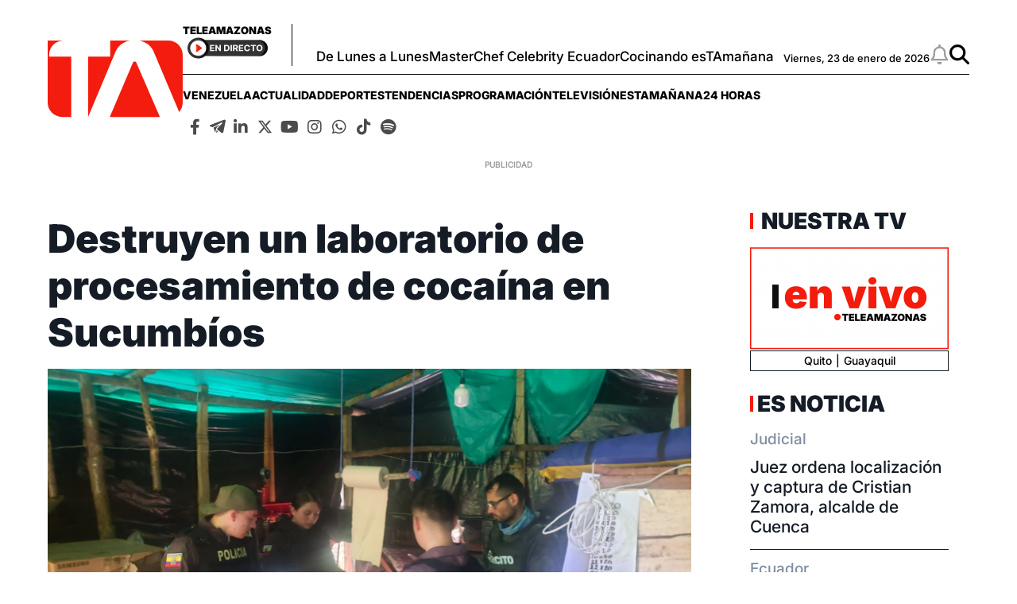

--- FILE ---
content_type: text/html; charset=UTF-8
request_url: https://www.teleamazonas.com/destruyen-laboratorio-cocaina-sucumbios/
body_size: 44449
content:
<!DOCTYPE html>
<html>
    <head>
        <meta http-equiv="Content-Type" content="text/html; charset=utf-8" />
                    <meta name="viewport" content="width=device-width,user-scalable=yes" />
                                    

                            <link rel="canonical" href="https://www.teleamazonas.com/destruyen-laboratorio-cocaina-sucumbios/" />
<title>Destruyen un laboratorio de procesamiento de cocaína en Sucumbíos</title>
<meta name="description" content="Las Fuerzas Armadas informaron. sobre la destrucción de un laboratorio de procesamiento de pasta base de cocaína"/>
<meta name="keywords" content="destruyen, laboratorio, procesamiento, cocaína, sucumbíos"/>
<meta property="fb:app_id" content="321736354530341"/>
<meta property="og:title" content="Destruyen un laboratorio de procesamiento de cocaína en Sucumbíos"/>
<meta property="og:type" content="article"/>
<meta property="og:image" content="https://imagenes.teleamazonas.com/files/og_thumbnail/uploads/2025/05/16/6827cb6c5261b.png"/>
<meta property="og:image:url" content="https://imagenes.teleamazonas.com/files/og_thumbnail/uploads/2025/05/16/6827cb6c5261b.png"/>
<meta property="og:image:type" content="image/png"/>
<meta property="og:image:width" content=1200/>
<meta property="og:image:height" content=675/>
<meta property="og:url" content="https://www.teleamazonas.com/destruyen-laboratorio-cocaina-sucumbios/"/>
<meta property="og:site_name" content="Teleamazonas"/>
<meta property="og:locale" content="es_ES"/>
<meta property="og:description" content="Las Fuerzas Armadas informaron. sobre la destrucción de un laboratorio de procesamiento de pasta base de cocaína"/>
<meta property="article:tag" content="destruyen, laboratorio, procesamiento, cocaína, sucumbíos"/>
<meta property="article:section" content="Noticias"/>
<meta property="article:published_time" content="2023-02-19T09:28:56-05:00"/>
<meta property="article:modified_time" content="2023-02-19T09:28:56-05:00"/>
<meta name="twitter:card" content="summary_large_image"/>
<meta name="twitter:site" content="Teleamazonas"/>
<meta name="twitter:title" content="Destruyen un laboratorio de procesamiento de cocaína en Sucumbíos"/>
<meta name="twitter:image" content="https://imagenes.teleamazonas.com/files/og_thumbnail/uploads/2025/05/16/6827cb6c5261b.png"/>
<meta name="twitter:image:width" content=1200/>
<meta name="twitter:image:height" content=675/>
<meta name="twitter:description" content="Las Fuerzas Armadas informaron. sobre la destrucción de un laboratorio de procesamiento de pasta base de cocaína"/>
<meta name="robots" content="index, follow, max-snippet:-1,max-image-preview:large,max-video-preview:-1"/>



                    

    <link rel="stylesheet" type="text/css" href="https://www.teleamazonas.com/assets/screen.ad06d9bfd131704e2926.css?1757449253"/>

                        <script type="application/ld+json">{"@type":"NewsArticle","@context":"https:\/\/schema.org","headline":"Destruyen un laboratorio de procesamiento de coca\u00edna en Sucumb\u00edos","alternativeHeadline":"","datePublished":"2023-02-19T09:28:56-0500","dateModified":"2023-02-19T09:28:56-0500","publisher":{"@type":"NewsMediaOrganization","name":"Teleamazonas","url":"https:\/\/www.teleamazonas.com\/","sameAs":["https:\/\/www.facebook.com\/TeleamazonasEcuador","https:\/\/x.com\/teleamazonasec","https:\/\/www.tiktok.com\/@teleamazonasec","https:\/\/www.instagram.com\/teleamazonasec","https:\/\/www.linkedin.com\/company\/teleamazonas\/","https:\/\/t.me\/teleamazonascanal","https:\/\/open.spotify.com\/user\/31jlmbtpye5eiv2ybnv6yhla7mte"],"logo":{"@type":"ImageObject","@id":"#logoImage","url":"\/images\/logo-teleamazonas-horizontal.png","height":488,"width":868}},"description":"Las Fuerzas Armadas informaron este domingo 19 de febrero de 2023 sobre la destrucci\u00f3n de un laboratorio de procesamiento de pasta base de coca\u00edna, localizado en la provincia de Sucumb\u00edos, fronteriza con Colombia.","keywords":"destruyen, laboratorio, procesamiento, coca\u00edna, sucumb\u00edos","articleSection":"Noticias","articleBody":"Las Fuerzas Armadas informaron este domingo 19 de febrero de 2023 sobre la destrucci\u00f3n de un laboratorio de procesamiento de pasta base de coca\u00edna, localizado en la provincia de Sucumb\u00edos, fronteriza con Colombia. Seg\u00fan los militares, el laboratorio \"ten\u00eda una capacidad de producci\u00f3n de dos toneladas mensuales aproximadamente y la capacidad de alojamiento para un estimado de 25 \u00f3 30 personas\". En coordinaci\u00f3n con otras instituciones del Estado se realizaron operaciones militares de vigilancia y reconocimiento, con personal t\u00e9cnico de Inteligencia Militar, se\u00f1alaron. Se aprehendi\u00f3 a un ciudadano y se decomisaron 4.000 galones de acetona, 100 galones de destilado, una carabina, cuatro cartuchos calibre 16, nueve microondas, quince sacos de cloruro de calcio, cinco canecas de \u00e1cido y cuatro balanzas. Adem\u00e1s, una empaquetadora al vac\u00edo, un generados el\u00e9ctrico, 110 galones de diesel, una camioneta, dos cilindros de gas y dos poleas. El comandante de Polic\u00eda Fausto Salinas afirm\u00f3 que la investigaci\u00f3n \"permiti\u00f3 ubicar y destruir un laboratorio de procesamiento de clorhidrato de coca\u00edna en sector La Barquilla, v\u00eda La Bonita, Sucumb\u00edos\". En los dos \u00faltimos a\u00f1os se han incautado en Ecuador m\u00e1s de 400 toneladas de drogas, seg\u00fan las cifras oficiales, lo que ha situado al pa\u00eds como el tercero del mundo con m\u00e1s droga decomisada en 2021, de acuerdo el \u00faltimo Informe Mundial sobre las Drogas, de la Oficina de Naciones Unidas contra la Droga y el Delito (UNODC).","mainEntityOfPage":{"@type":"WebPage","@id":"https:\/\/www.teleamazonas.com\/destruyen-laboratorio-cocaina-sucumbios\/"},"author":{"@type":"Person","name":"Redaccion Teleamazonas.com","url":"https:\/\/www.teleamazonas.com\/opinion\/"},"image":[{"@type":"ImageObject","url":"https:\/\/imagenes.teleamazonas.com\/files\/og_thumbnail\/uploads\/2025\/05\/16\/6827cb6c5261b.png","width":"488","height":"868","publisher":{"@type":"NewsMediaOrganization","name":"Teleamazonas"}}],"video":[],"audio":[]}</script>
            <script type="application/ld+json">{"@context":"https:\/\/schema.org","@type":"BreadcrumbList","itemListElement":[{"@type":"ListItem","position":1,"name":"Inicio","item":"https:\/\/www.teleamazonas.com"},{"@type":"ListItem","position":2,"name":"Destruyen-laboratorio-cocaina-sucumbios","item":"https:\/\/www.teleamazonas.com\/destruyen-laboratorio-cocaina-sucumbios"}]}</script>
            <script type="application/ld+json">{"@context":"https:\/\/schema.org","@type":"NewsMediaOrganization","name":"Teleamazonas","url":"https:\/\/www.teleamazonas.com\/","sameAs":["https:\/\/www.facebook.com\/TeleamazonasEcuador","https:\/\/x.com\/teleamazonasec","https:\/\/www.tiktok.com\/@teleamazonasec","https:\/\/www.instagram.com\/teleamazonasec","https:\/\/www.linkedin.com\/company\/teleamazonas\/","https:\/\/t.me\/teleamazonascanal","https:\/\/open.spotify.com\/user\/31jlmbtpye5eiv2ybnv6yhla7mte"],"logo":{"@type":"ImageObject","@id":"#logoImage","url":"https:\/\/www.teleamazonas.com\/images\/logo-teleamazonas-horizontal.png","height":488,"width":868}}</script>
            <script type="application/ld+json">[]</script>
            <script type="application/ld+json">[]</script>
        <script type="text/javascript" src="https://www.teleamazonas.com/assets/article.bundle.js?1757449253" defer></script>


            <!---- Inicio de Publicidades ---->

<script type='text/javascript'>      //Captura variables para DFP desde la url
    var getQueryString = function ( field, url ) {
        var href = url ? url : window.location.href;
        var reg = new RegExp( '[?&]' + field + '=([^&#]*)', 'i' );
        var string = reg.exec(href);
        return string ? string[1] : null;
        };
    dfp_demo = getQueryString("demo");
</script>

<!-- Start GPT Tag -->
<script async src='https://securepubads.g.doubleclick.net/tag/js/gpt.js'></script>

<script>
        var gptadslots=[]; var googletag = googletag || {}; googletag.cmd = googletag.cmd || [];
</script>
<script type='text/javascript'>
    window.googletag = window.googletag || {cmd: []};
    googletag.cmd.push(function() {
        
        //required variable for refresh
        var REFRESH_KEY = "refresh";
        var REFRESH_VALUE = "true";//Start refresh
        var SECONDS_TO_WAIT_AFTER_VIEWABILITY = 30; // 30 seconds
        googletag.pubads().addEventListener("impressionViewable", function (event) {
            var slot = event.slot;
            if (slot.getTargeting(REFRESH_KEY).indexOf(REFRESH_VALUE) > -1) {
                setTimeout(function () {
                    if (slot.getTargeting("refreshed_slot")) {
                        slot.setTargeting("refreshed_slot", "true");
                        }
                    googletag.pubads().refresh([slot]);
                }, SECONDS_TO_WAIT_AFTER_VIEWABILITY * 1000);
            }
        });
//End refresh

        googletag.defineOutOfPageSlot('/21696216014/Teleamazonas_Web-ITT',googletag.enums.OutOfPageFormat.INTERSTITIAL).addService(googletag.pubads());
        
        googletag.defineOutOfPageSlot('/21696216014/Teleamazonas_Bottom_Anchor',googletag.enums.OutOfPageFormat.BOTTOM_ANCHOR).addService(googletag.pubads());

//googletag.pubads().setTargeting('Demo',dfp_demo);
        googletag.pubads().setTargeting('Seccion','Portada');
        googletag.pubads().setTargeting('Subseccion','');
        googletag.pubads().setTargeting('Tipo','');
        googletag.pubads().setTargeting('Id','');
        googletag.pubads().setCentering(true);
        googletag.pubads().enableSingleRequest();
        googletag.pubads().collapseEmptyDivs();
        googletag.enableServices();
        });
    </script>

<!---- Fin de Publicidades ---->
                                        <link rel="shortcut icon" href="https://www.teleamazonas.com/favicon.ico?1757449253" />
                                 
<script>
    document.addEventListener('copy', function(event) {
        // Prevent the default copy action
        event.preventDefault();
        const selection = document.getSelection().toString();
        const customMessage = "\nContenido publicado en TELEAMAZONAS.COM. Para hacer uso del mismo, cita la fuente y haz un enlace a la nota original ";
      	const urlCopy = window.location.href;

        // Combine the selected text with the custom message
        const modifiedText = selection + customMessage + urlCopy;

        // Set the modified text to the clipboard
        if (event.clipboardData) {
            event.clipboardData.setData('text/plain', modifiedText);
        } else if (window.clipboardData) {
            // For older browsers (IE)
            window.clipboardData.setData('Text', modifiedText);
        }
    });
</script>
<!-- Google Tag Manager -->
<script>(function(w,d,s,l,i){w[l]=w[l]||[];w[l].push({'gtm.start':
new Date().getTime(),event:'gtm.js'});var f=d.getElementsByTagName(s)[0],
j=d.createElement(s),dl=l!='dataLayer'?'&l='+l:'';j.async=true;j.src=
'https://www.googletagmanager.com/gtm.js?id='+i+dl;f.parentNode.insertBefore(j,f);
})(window,document,'script','dataLayer','GTM-58FTCQX');</script>
<!-- End Google Tag Manager -->

<!-- Google tag (gtag.js) -->
<script async src="https://www.googletagmanager.com/gtag/js?id=AW-945957195"></script>
<script>
  window.dataLayer = window.dataLayer || [];
  function gtag(){dataLayer.push(arguments);}
  gtag('js', new Date());

  gtag('config', 'AW-945957195');
</script>

<!-- Event snippet for Website traffic conversion page -->
<script>
  gtag('event', 'conversion', {'send_to': 'AW-945957195/O8ANCOn56sQDEMvSiMMD'});
</script>





     </head>
    <body     
    class="article-page"
>
        
    <div id="main-container" class="main-container">

            <!-- Google Tag Manager (noscript) -->
<noscript><iframe src="https://www.googletagmanager.com/ns.html?id=GTM-58FTCQX"
height="0" width="0" style="display:none;visibility:hidden"></iframe></noscript>
<!-- End Google Tag Manager (noscript) -->
    <div class="o-modal o-modal__article" id="popupNotificaciones">
    <div class="o-modal__content">
        <p>
            Suscríbete a nuestras notificaciones para recibir las últimas noticias y actualizaciones.
        </p>
    </div>
    <div class="o-modal__actions">
        <a href="#?" class="u-btn u-btn--secondary">No, gracias</a>
        <a href="#!" class="u-btn u-btn--primary">Suscribirse</a>
    </div>
</div>
<div class="o-modal o-modal__article" id="msjNotificaciones">
    <div class="o-modal__content">
        <p>Debes habilitar las notificaciones en tu dispositivo para suscribirte a las últimas noticias.</p>
    </div>
    <div class="o-modal__actions">
        <a href="#!" class="u-btn u-btn--primary">Cerrar</a>
    </div>
</div>
    <header class="c-header" id="c-header">
    <div class="o-container">
        <!--brand.html-->
            <div class="c-header__brand">
        <a href="https://www.teleamazonas.com/" title="Teleamazonas">
            <svg width="171" height="97" viewBox="0 0 171 97" fill="none" xmlns="http://www.w3.org/2000/svg">
      <path fill-rule="evenodd" clip-rule="evenodd" d="M1.85333 17.9747C1.88267 8.06132 10 0.044 20.0307 0H0V78.1226C0 88.076 8.17201 96.1613 18.252 96.1613H29.7987V20.2987H1.85333V17.9747Z" fill="#F41C0E"/>
      <path fill-rule="evenodd" clip-rule="evenodd" d="M95.872 2.8973C98.4974 1.5013 101.343 0.533333 104.375 0H79.124V20.2987H51.1733V96.1467L86.2734 13.3746C88.1947 9.01997 91.268 5.47863 95.872 2.8973Z" fill="#F41C0E"/>
      <path fill-rule="evenodd" clip-rule="evenodd" d="M152.684 0H115.655C118.905 0.582667 121.937 1.66132 124.66 3.22266C129.077 5.80132 132.145 9.18263 133.877 13.3746L166.512 89.892C169.276 86.7386 170.948 82.62 170.948 78.1226V18.0293C170.948 8.0653 162.769 0 152.684 0Z" fill="#F41C0E"/>
      <path fill-rule="evenodd" clip-rule="evenodd" d="M142.124 96.1613H78.604L107.969 27.7053C108.351 26.9039 108.921 26.5759 110.084 26.5759C111.227 26.5759 111.812 26.9039 112.193 27.7053L142.124 96.1613Z" fill="#F41C0E"/>
</svg>            <span class="sr-only">Teleamazonas</span>
        </a>
    </div>
        <div class="c-header__content">
             <!--aside.html-->
            <div class="c-header__aside">
                <div class="o-container">
                    <!--btn.html-->
                    <div class="c-header__nav-menu">
                        <button class="c-header__nav-btn c-header__nav-btn--open" data-type="menu" aria-label="Menu">
                            <div class="hamburger-box">
                                <div class="hamburger-inner"></div>
                            </div>
                            <span class="sr-only">Menú</span>
                        </button>
                    </div>
                    <!--End btn.html-->
                    <div class="c-header__aside__container">
                        <div class="c-header__aside__title">
                            <span>Teleamazonas</span>
                            <a  href="https://www.teleamazonas.com/teleamazonas-en-vivo/" >
                            <img loading="lazy" src="https://www.teleamazonas.com/images/live.png?1757449253" width="101" height="27" alt="En directo">
                        </a>
                        </div>
                                                    <ul class="c-header__aside__list"><li class="c-header__aside__item"><a class="c-header__aside__link" href="https://www.teleamazonas.com/programacion/de-lunes-a-lunes/" title="https://www.teleamazonas.com/programacion/de-lunes-a-lunes/" rel>De Lunes a Lunes</a></li><li class="c-header__aside__item"><a class="c-header__aside__link" href="/programacion/masterchef/">MasterChef Celebrity Ecuador</a></li><li class="c-header__aside__item"><a class="c-header__aside__link" href="https://www.teleamazonas.com/etiqueta/cocinando-estamanana/" rel>Cocinando esTAmañana</a></li></ul>
                                            </div>
                    <div class="c-header__options">
                        <!--date.html-->
                                                <div class="c-header__date">
            <time datetime="Viernes, 23 de enero de 2026">
        Viernes, 23 de enero de 2026
    </time>
</div>
                                                <!--notifications__icon.html-->
                        <a class="c-header__notifications u-flex" id="bell" href="#?" data-status="disabled">
                            <svg xmlns="http://www.w3.org/2000/svg" viewBox="0 0 448 512" width="25" height="25">
                                <path d="M224 0c-17.7 0-32 14.3-32 32l0 19.2C119 66 64 130.6 64 208l0 25.4c0 45.4-15.5 89.5-43.8 124.9L5.3 377c-5.8 7.2-6.9 17.1-2.9 25.4S14.8 416 24 416l400 0c9.2 0 17.6-5.3 21.6-13.6s2.9-18.2-2.9-25.4l-14.9-18.6C399.5 322.9 384 278.8 384 233.4l0-25.4c0-77.4-55-142-128-156.8L256 32c0-17.7-14.3-32-32-32zm0 96c61.9 0 112 50.1 112 112l0 25.4c0 47.9 13.9 94.6 39.7 134.6L72.3 368C98.1 328 112 281.3 112 233.4l0-25.4c0-61.9 50.1-112 112-112zm64 352l-64 0-64 0c0 17 6.7 33.3 18.7 45.3s28.3 18.7 45.3 18.7s33.3-6.7 45.3-18.7s18.7-28.3 18.7-45.3z"/>
                            </svg>
                            <span class="sr-only">Notificaciones</span>
                        </a>

                        <!--search__icon.html-->
                        <a class="c-header__search u-flex" href="/buscador/">
                            <svg xmlns="http://www.w3.org/2000/svg" viewBox="0 0 512 512" width="25" height="25">
                                <path d="M416 208c0 45.9-14.9 88.3-40 122.7L502.6 457.4c12.5 12.5 12.5 32.8 0 45.3s-32.8 12.5-45.3 0L330.7 376c-34.4 25.2-76.8 40-122.7 40C93.1 416 0 322.9 0 208S93.1 0 208 0S416 93.1 416 208zM208 352a144 144 0 1 0 0-288 144 144 0 1 0 0 288z"/>
                            </svg>
                            <span class="sr-only">Buscar</span>
                        </a>
                    </div>
                </div>
            </div>
            <!--navbar.html-->
            <nav class="c-header__navbar"
                 itemscope="itemscope" role="navigation" itemtype="https://www.schema.org/SiteNavigationElement">
                                            <ul class="c-header__navbar__options"><li class="items" role="menuitem" itemprop="name" aria-haspopup="true"><a class="nav-links" itemprop="url" href="https://www.teleamazonas.com/etiqueta/venezuela/" rel>venezuela</a></li><li class="items" role="menuitem" itemprop="name" aria-haspopup="true"><a class="nav-links" itemprop="url" href="/actualidad/">Actualidad</a><ul class="c-header__navbar__options__dropdown-content"><li class="items" role="menuitem" itemprop="name"><a class="nav-links" itemprop="url" href="/actualidad/noticias/politica/">Política</a></li><li class="items" role="menuitem" itemprop="name"><a class="nav-links" itemprop="url" href="/actualidad/noticias/seguridad/">Seguridad</a></li><li class="items" role="menuitem" itemprop="name"><a class="nav-links" itemprop="url" href="/actualidad/noticias/judicial/">Judicial</a></li><li class="items" role="menuitem" itemprop="name"><a class="nav-links" itemprop="url" href="/actualidad/noticias/sociedad/">Sociedad</a></li><li class="items" role="menuitem" itemprop="name"><a class="nav-links" itemprop="url" href="/actualidad/noticias/economia/">Economía</a></li><li class="items" role="menuitem" itemprop="name"><a class="nav-links" itemprop="url" href="/actualidad/noticias/quito/">Quito</a></li><li class="items" role="menuitem" itemprop="name"><a class="nav-links" itemprop="url" href="/actualidad/noticias/ecuador/">Ecuador</a></li><li class="items" role="menuitem" itemprop="name"><a class="nav-links" itemprop="url" href="/actualidad/noticias/internacional/">Internacional</a></li></ul></li><li class="items" role="menuitem" itemprop="name" aria-haspopup="true"><a class="nav-links" itemprop="url" href="/deportes/">Deportes</a><ul class="c-header__navbar__options__dropdown-content"><li class="items" role="menuitem" itemprop="name"><a class="nav-links" itemprop="url" href="/deportes/futbol/">Fútbol</a></li><li class="items" role="menuitem" itemprop="name"><a class="nav-links" itemprop="url" href="/deportes/el-deporte-que-queremos/">#ElDeporteQueQueremos</a></li></ul></li><li class="items" role="menuitem" itemprop="name" aria-haspopup="true"><a class="nav-links" itemprop="url" href="/tendencias/">Tendencias</a><ul class="c-header__navbar__options__dropdown-content"><li class="items" role="menuitem" itemprop="name"><a class="nav-links" itemprop="url" href="/tendencias/entretenimiento/">Entretenimiento</a></li><li class="items" role="menuitem" itemprop="name"><a class="nav-links" itemprop="url" href="/tendencias/entretenimiento/tecnologia/">Tecnología</a></li></ul></li><li class="items" role="menuitem" itemprop="name" aria-haspopup="true"><a class="nav-links" itemprop="url" href="/programacion/">Programación</a><ul class="c-header__navbar__options__dropdown-content"><li class="items" role="menuitem" itemprop="name"><a class="nav-links" itemprop="url" href="/programacion#cont-program" title="Parrilla" rel>Parrilla</a></li></ul></li><li class="items" role="menuitem" itemprop="name" aria-haspopup="true"><a class="nav-links" itemprop="url">televisión</a><ul class="c-header__navbar__options__dropdown-content"><li class="items" role="menuitem" itemprop="name"><a class="nav-links" itemprop="url" href="/programacion/de-lunes-a-lunes/">De Lunes a Lunes</a></li><li class="items" role="menuitem" itemprop="name"><a class="nav-links" itemprop="url" href="/programacion/masterchef/">MasterChef Celebrity Ecuador</a></li><li class="items" role="menuitem" itemprop="name"><a class="nav-links" itemprop="url" href="/programacion/esta-manana/">esTAmañana</a></li><li class="items" role="menuitem" itemprop="name"><a class="nav-links" itemprop="url" href="/actualidad/24horas/">24 Horas</a></li><li class="items" role="menuitem" itemprop="name"><a class="nav-links" itemprop="url" href="/actualidad/reportajes-24horas/">Reportajes de 24 Horas</a></li><li class="items" role="menuitem" itemprop="name"><a class="nav-links" itemprop="url" href="/actualidad/hora25/">Hora 25</a></li><li class="items" role="menuitem" itemprop="name"><a class="nav-links" itemprop="url" href="/tendencias/dia-a-dia/">Día a Día</a></li><li class="items" role="menuitem" itemprop="name"><a class="nav-links" itemprop="url" href="/programacion/100-ecuatorianos-dicen/">100 Ecuatorianos Dicen</a></li><li class="items" role="menuitem" itemprop="name"><a class="nav-links" itemprop="url" href="/programacion/yo-me-llamo/">Yo Me Llamo</a></li><li class="items" role="menuitem" itemprop="name"><a class="nav-links" itemprop="url" href="/programacion/de-a-en-a/">De Año en Año</a></li><li class="items" role="menuitem" itemprop="name"><a class="nav-links" itemprop="url" href="/programacion/ahora-caigo/">Ahora Caigo</a></li><li class="items" role="menuitem" itemprop="name"><a class="nav-links" itemprop="url" href="/programacion/el-buscador/">El Buscador</a></li><li class="items" role="menuitem" itemprop="name"><a class="nav-links" itemprop="url" href="/programacion/el-after/">El After</a></li></ul></li><li class="items" role="menuitem" itemprop="name" aria-haspopup="true"><a class="nav-links" itemprop="url" href="/programacion/esta-manana/">esTAmañana</a></li><li class="items" role="menuitem" itemprop="name" aria-haspopup="true"><a class="nav-links" itemprop="url" href="/actualidad/24horas/">24 Horas</a><ul class="c-header__navbar__options__dropdown-content"><li class="items" role="menuitem" itemprop="name"><a class="nav-links" itemprop="url" href="/actualidad/24horas/quito/">24 Horas Quito</a></li><li class="items" role="menuitem" itemprop="name"><a class="nav-links" itemprop="url" href="/actualidad/24horas/guayaquil/">24 Horas Guayaquil</a></li></ul></li></ul>
                                         <!--socials-media.html-->
                    <nav class="c-navbar__social">
    <ul class="c-navbar__social__list">
        <li class="c-navbar__social__items">
            <a aria-current="page" href="http://www.facebook.com/TeleamazonasEcuador/" target="_blank" class="links">
                <i class="fab fa-facebook-f"></i>
            </a>
        </li>
        <li  class="c-navbar__social__items">
            <a aria-current="page" href="https://t.me/teleamazonascanal" target="_blank" class="links">
                <i class="icon-telegram">
                    <svg viewBox="0 0 377 318" xmlns="http://www.w3.org/2000/svg" style="width: 20px; height: 20px;">
                        <title>Telegram</title>
                        <path d="M376.011 31.4308C373.813 41.9175 371.557 52.3935 369.428 62.8948C356.811 125.097 344.224 187.305 331.624 249.512C328.837 263.269 326.023 277.021 323.251 290.781C317.892 317.369 294.316 325.763 273.056 308.637C241.177 282.957 209.392 257.159 177.313 231.731C172.664 228.045 171.356 224.965 173.217 219.335C174.635 215.053 176.291 211.397 179.423 208.083C217.451 167.84 255.372 127.496 293.32 87.1801C293.908 86.5575 294.515 85.9521 295.081 85.3121C299.221 80.6268 299.768 74.9868 296.516 70.5882C293.167 66.0575 287.424 64.9282 281.744 67.8095C270.097 73.7202 258.483 79.6908 246.855 85.6322C187.511 115.953 128.159 146.256 68.8532 176.648C66.4666 177.871 64.4172 177.987 61.9359 177.259C48.5906 173.336 35.1226 169.801 21.8799 165.564C16.7546 163.924 11.5652 161.48 7.35191 158.188C-1.81209 151.025 -1.98278 139.184 6.83189 131.557C10.5332 128.355 15.0599 125.737 19.6426 123.981C125.133 83.5561 230.673 43.2548 336.264 3.09216C341.073 1.26283 346.433 0.192146 351.571 0.064146C362.997 -0.218521 371.891 7.01882 374.929 18.0602C375.283 19.3402 375.649 20.6175 376.011 21.8962V31.4308Z"/>
                        <path d="M89.2 190.877C137.868 166.016 186.163 141.345 234.457 116.673C234.573 116.839 234.688 117.004 234.804 117.169C231.92 120.264 229.049 123.371 226.149 126.449C203.789 150.204 181.36 173.895 159.147 197.785C156.699 200.417 154.693 203.989 153.809 207.464C146.256 237.135 139.012 266.883 131.668 296.607C131.441 297.524 131.124 298.419 130.747 299.66C126.335 295.456 124.031 290.405 122.172 285.1C114.589 263.46 107.027 241.813 99.4533 220.169C96.0733 210.505 92.688 200.843 89.2 190.877Z"/>
                        <path d="M151.313 308.748C156.147 289.169 160.867 270.058 165.711 250.442C176.686 259.277 187.29 267.813 198.253 276.637C195.458 279.228 192.906 281.605 190.342 283.969C185.051 288.849 179.751 293.72 174.457 298.598C169.25 303.393 163.407 307.019 156.333 308.3C154.819 308.573 153.258 308.582 151.313 308.748Z"/>
                    </svg>
                </i>
            </a>
        </li>

        <li  class="c-navbar__social__items">
            <a aria-current="page" href="https://www.linkedin.com/company/teleamazonas" target="_blank" class="links">
                <i class="fab fa-linkedin-in"></i>
            </a>
        </li>
        <li  class="c-navbar__social__items">
            <a aria-current="page" href="https://x.com/teleamazonasec" target="_blank" class="links">
                <i class="icon-x-twitter">
                    <svg xmlns="http://www.w3.org/2000/svg" viewBox="0 0 512 512" style="width: 25px;height: 19px; margin-top: 5px;">
                        <title>X Twitter</title>
                        <path d="M389.2 48h70.6L305.6 224.2 487 464H345L233.7 318.6 106.5 464H35.8L200.7 275.5 26.8 48H172.4L272.9 180.9 389.2 48zM364.4 421.8h39.1L151.1 88h-42L364.4 421.8z"/>
                    </svg>
                </i>
            </a>
        </li>
        <li  class="c-navbar__social__items">
            <a aria-current="page" href="http://www.youtube.com/@TeleamazonasEcuadorOficial" target="_blank" class="links">
                <i class="fab fa-youtube"></i>
            </a>
        </li>
        <li  class="c-navbar__social__items">
            <a aria-current="page" href="https://www.instagram.com/teleamazonasec" target="_blank" class="links">
                <i class="fab fa-instagram"></i>
            </a>
        </li>
        <li  class="c-navbar__social__items">
            <a aria-current="page" href="http://www.whatsapp.com/channel/0029VaY0BlrCHDyuGMS9cy3N" target="_blank" class="links">
                <i class="fab fa-whatsapp"></i>
            </a>
        </li>
        <li  class="c-navbar__social__items">
            <a aria-current="page" href="https://www.tiktok.com/@teleamazonasec" target="_blank" class="links">
                <i class="fab fa-tiktok"></i>
            </a>
        </li>
        <li  class="c-navbar__social__items">
            <a aria-current="page" href="https://open.spotify.com/user/31jlmbtpye5eiv2ybnv6yhla7mte?si=8d806d71d1c140ce&nd=1&dlsi=943fe9840dbb4834" target="_blank" class="links">
                <i class="fab fa-spotify"></i>
            </a>
        </li>






    </ul>
</nav>
            </nav>
        </div>
    </div>
    <!--sidebar-left.html-->
    <div id="sideBarTeleamazonas" class="c-sidenav">
        <a href="javascript:void(0)" class="c-header__nav-btn--close">&times;</a>
        <div class="c-sidenav__menu">
            <nav class="c-navbar__social">
    <ul class="c-navbar__social__list">
        <li class="c-navbar__social__items">
            <a aria-current="page" href="http://www.facebook.com/TeleamazonasEcuador/" target="_blank" class="links">
                <i class="fab fa-facebook-f"></i>
            </a>
        </li>
        <li  class="c-navbar__social__items">
            <a aria-current="page" href="https://t.me/teleamazonascanal" target="_blank" class="links">
                <i class="icon-telegram">
                    <svg viewBox="0 0 377 318" xmlns="http://www.w3.org/2000/svg" style="width: 20px; height: 20px;">
                        <title>Telegram</title>
                        <path d="M376.011 31.4308C373.813 41.9175 371.557 52.3935 369.428 62.8948C356.811 125.097 344.224 187.305 331.624 249.512C328.837 263.269 326.023 277.021 323.251 290.781C317.892 317.369 294.316 325.763 273.056 308.637C241.177 282.957 209.392 257.159 177.313 231.731C172.664 228.045 171.356 224.965 173.217 219.335C174.635 215.053 176.291 211.397 179.423 208.083C217.451 167.84 255.372 127.496 293.32 87.1801C293.908 86.5575 294.515 85.9521 295.081 85.3121C299.221 80.6268 299.768 74.9868 296.516 70.5882C293.167 66.0575 287.424 64.9282 281.744 67.8095C270.097 73.7202 258.483 79.6908 246.855 85.6322C187.511 115.953 128.159 146.256 68.8532 176.648C66.4666 177.871 64.4172 177.987 61.9359 177.259C48.5906 173.336 35.1226 169.801 21.8799 165.564C16.7546 163.924 11.5652 161.48 7.35191 158.188C-1.81209 151.025 -1.98278 139.184 6.83189 131.557C10.5332 128.355 15.0599 125.737 19.6426 123.981C125.133 83.5561 230.673 43.2548 336.264 3.09216C341.073 1.26283 346.433 0.192146 351.571 0.064146C362.997 -0.218521 371.891 7.01882 374.929 18.0602C375.283 19.3402 375.649 20.6175 376.011 21.8962V31.4308Z"/>
                        <path d="M89.2 190.877C137.868 166.016 186.163 141.345 234.457 116.673C234.573 116.839 234.688 117.004 234.804 117.169C231.92 120.264 229.049 123.371 226.149 126.449C203.789 150.204 181.36 173.895 159.147 197.785C156.699 200.417 154.693 203.989 153.809 207.464C146.256 237.135 139.012 266.883 131.668 296.607C131.441 297.524 131.124 298.419 130.747 299.66C126.335 295.456 124.031 290.405 122.172 285.1C114.589 263.46 107.027 241.813 99.4533 220.169C96.0733 210.505 92.688 200.843 89.2 190.877Z"/>
                        <path d="M151.313 308.748C156.147 289.169 160.867 270.058 165.711 250.442C176.686 259.277 187.29 267.813 198.253 276.637C195.458 279.228 192.906 281.605 190.342 283.969C185.051 288.849 179.751 293.72 174.457 298.598C169.25 303.393 163.407 307.019 156.333 308.3C154.819 308.573 153.258 308.582 151.313 308.748Z"/>
                    </svg>
                </i>
            </a>
        </li>

        <li  class="c-navbar__social__items">
            <a aria-current="page" href="https://www.linkedin.com/company/teleamazonas" target="_blank" class="links">
                <i class="fab fa-linkedin-in"></i>
            </a>
        </li>
        <li  class="c-navbar__social__items">
            <a aria-current="page" href="https://x.com/teleamazonasec" target="_blank" class="links">
                <i class="icon-x-twitter">
                    <svg xmlns="http://www.w3.org/2000/svg" viewBox="0 0 512 512" style="width: 25px;height: 19px; margin-top: 5px;">
                        <title>X Twitter</title>
                        <path d="M389.2 48h70.6L305.6 224.2 487 464H345L233.7 318.6 106.5 464H35.8L200.7 275.5 26.8 48H172.4L272.9 180.9 389.2 48zM364.4 421.8h39.1L151.1 88h-42L364.4 421.8z"/>
                    </svg>
                </i>
            </a>
        </li>
        <li  class="c-navbar__social__items">
            <a aria-current="page" href="http://www.youtube.com/@TeleamazonasEcuadorOficial" target="_blank" class="links">
                <i class="fab fa-youtube"></i>
            </a>
        </li>
        <li  class="c-navbar__social__items">
            <a aria-current="page" href="https://www.instagram.com/teleamazonasec" target="_blank" class="links">
                <i class="fab fa-instagram"></i>
            </a>
        </li>
        <li  class="c-navbar__social__items">
            <a aria-current="page" href="http://www.whatsapp.com/channel/0029VaY0BlrCHDyuGMS9cy3N" target="_blank" class="links">
                <i class="fab fa-whatsapp"></i>
            </a>
        </li>
        <li  class="c-navbar__social__items">
            <a aria-current="page" href="https://www.tiktok.com/@teleamazonasec" target="_blank" class="links">
                <i class="fab fa-tiktok"></i>
            </a>
        </li>
        <li  class="c-navbar__social__items">
            <a aria-current="page" href="https://open.spotify.com/user/31jlmbtpye5eiv2ybnv6yhla7mte?si=8d806d71d1c140ce&nd=1&dlsi=943fe9840dbb4834" target="_blank" class="links">
                <i class="fab fa-spotify"></i>
            </a>
        </li>






    </ul>
</nav>
            <nav class="c-menumobile">
                                        <ul class="c-menumobile__list" itemscope="" itemtype="https://www.schema.org/SiteNavigationElement" role="navigation"><li class="items" role="menuitem" aria-haspopup="true" itemprop="name"><a class="nav-links nav-links--submenu" itemprop="url" href="/actualidad/">Actualidad</a><span class="submenus-arrow"></span><div class="panel"><ul class="c-menumobile__submenu"><li class="items"><a class="nav-links" itemprop="url" href="/actualidad/noticias/politica/">Política</a></li><li class="items"><a class="nav-links" itemprop="url" href="/actualidad/noticias/seguridad/">Seguridad</a></li><li class="items"><a class="nav-links" itemprop="url" href="/actualidad/noticias/judicial/">Judicial</a></li><li class="items"><a class="nav-links" itemprop="url" href="/actualidad/noticias/sociedad/">Sociedad</a></li><li class="items"><a class="nav-links" itemprop="url" href="/actualidad/noticias/economia/">Economía</a></li><li class="items"><a class="nav-links" itemprop="url" href="/actualidad/noticias/quito/">Quito</a></li><li class="items"><a class="nav-links" itemprop="url" href="/actualidad/noticias/ecuador/">Ecuador</a></li><li class="items"><a class="nav-links" itemprop="url" href="/actualidad/te-puede-interesar/">Te puede interesar</a></li><li class="items"><a class="nav-links" itemprop="url" href="/actualidad/noticias/internacional/">Internacional</a></li></ul></div></li><li class="items" role="menuitem" aria-haspopup="true" itemprop="name"><a class="nav-links nav-links--submenu" itemprop="url" href="/deportes/">Deportes</a><span class="submenus-arrow"></span><div class="panel"><ul class="c-menumobile__submenu"><li class="items"><a class="nav-links" itemprop="url" href="/deportes/futbol/">Fútbol</a></li><li class="items"><a class="nav-links" itemprop="url" href="/deportes/otros-deportes/">Otros deportes</a></li></ul></div></li><li class="items" role="menuitem" aria-haspopup="true" itemprop="name"><a class="nav-links nav-links--submenu" itemprop="url" href="/tendencias/">Tendencias</a><span class="submenus-arrow"></span><div class="panel"><ul class="c-menumobile__submenu"><li class="items"><a class="nav-links" itemprop="url" href="/tendencias/entretenimiento/tecnologia/">Tecnología</a></li><li class="items"><a class="nav-links" itemprop="url" href="/tendencias/entretenimiento/">Entretenimiento</a></li></ul></div></li><li class="items" role="menuitem" aria-haspopup="true" itemprop="name"><a class="nav-links nav-links--submenu" itemprop="url" href="/programacion/masterchef/">MasterChef Celebrity Ecuador</a><span class="submenus-arrow"></span><div class="panel"></div></li><li class="items" role="menuitem" aria-haspopup="true" itemprop="name"><a class="nav-links nav-links--submenu" itemprop="url" href="/programacion/">Programación</a><span class="submenus-arrow"></span><div class="panel"><ul class="c-menumobile__submenu"><li class="items"><a class="nav-links" itemprop="url" href="/programacion/#cont-program" title="Parrilla" rel>Parrilla</a></li></ul></div></li><li class="items" role="menuitem" aria-haspopup="true" itemprop="name"><a class="nav-links nav-links--submenu" itemprop="url">televisión</a><span class="submenus-arrow"></span><div class="panel"><ul class="c-menumobile__submenu"><li class="items"><a class="nav-links" itemprop="url" href="/programacion/masterchef/">MasterChef Celebrity Ecuador</a></li><li class="items"><a class="nav-links" itemprop="url" href="/programacion/esta-manana/">esTAmañana</a></li><li class="items"><a class="nav-links" itemprop="url" href="/actualidad/24horas/">24 Horas</a></li><li class="items"><a class="nav-links" itemprop="url" href="/actualidad/reportajes-24horas/">Reportajes de 24 Horas</a></li><li class="items"><a class="nav-links" itemprop="url" href="/programacion/de-lunes-a-lunes/">De Lunes a Lunes</a></li><li class="items"><a class="nav-links" itemprop="url" href="/tendencias/dia-a-dia/">Día a Día</a></li><li class="items"><a class="nav-links" itemprop="url" href="/programacion/100-ecuatorianos-dicen/">100 Ecuatorianos Dicen</a></li><li class="items"><a class="nav-links" itemprop="url" href="/programacion/de-a-en-a/">De Año en Año</a></li><li class="items"><a class="nav-links" itemprop="url" href="/programacion/ahora-caigo/">Ahora Caigo</a></li><li class="items"><a class="nav-links" itemprop="url" href="/programacion/el-buscador/">El Buscador</a></li><li class="items"><a class="nav-links" itemprop="url" href="/programacion/el-after/">El After</a></li></ul></div></li><li class="items" role="menuitem" aria-haspopup="true" itemprop="name"><a class="nav-links nav-links--submenu" itemprop="url" href="https://www.teleamazonas.com/programacion/esta-manana/capitulos/" title="esTAmañana" rel>esTAmañana</a><span class="submenus-arrow"></span><div class="panel"><ul class="c-menumobile__submenu"><li class="items"><a class="nav-links" itemprop="url" href="https://www.teleamazonas.com/etiqueta/cocinando-estamanana/" title="Cocinando esTAmañana" rel>Cocinando esTAmañana</a></li></ul></div></li><li class="items" role="menuitem" aria-haspopup="true" itemprop="name"><a class="nav-links nav-links--submenu" itemprop="url" href="/actualidad/24horas/">24 Horas</a><span class="submenus-arrow"></span><div class="panel"></div></li><li class="items" role="menuitem" aria-haspopup="true" itemprop="name"><a class="nav-links nav-links--submenu" itemprop="url" href="https://www.teleamazonas.com/teleamazonas-en-vivo/" title="Teleamazonas En Vivo" rel>EN DIRECTO</a><span class="submenus-arrow"></span><div class="panel"></div></li></ul>
                            </nav>
        </div>
    </div>
  </header>
<div data-label="Publicidad" class="u-flex c-add"><div class="ad-unit c-add c-add-header_ad" id="header_ad"><div>
      <script type="text/javascript">
       if ("googletag" in window && googletag.cmd && googletag.cmd.push) {
                    googletag.cmd.push(function () {
                        var sizeMapping = googletag.sizeMapping().addSize([992, 0], [[728,90],[970,90],[970,250]]).addSize([768, 0], [[728,250],[728,180],[728,90]]).addSize([320, 0], [[320,100],[320,50]]).addSize([0, 0], [[300,50],[300,100],[320,50],[320,100]]).build();
                        const slot = googletag.defineSlot("/21696216014/teleamazonas/header", [[728,90],[970,90],[970,250],[728,250],[728,180],[320,100],[320,50],[300,50],[300,100]], "header_ad")
                            .defineSizeMapping(sizeMapping)
                            .addService(googletag.pubads());

                        googletag.enableServices();
                        googletag.display("header_ad");
                    });
                }
      </script>
    </div></div></div>


        <div class="page-content">
                            
    <main><section class="o-section"><div class="o-container"><article class="c-detail"><div class="c-detail__content"><div class="u-column"><div class="c-detail__title"><div class="c-detail__title__label"></div><h1 class="c-detail__title__h1">Destruyen un laboratorio de procesamiento de cocaína en Sucumbíos</h1></div><div class="c-detail__media"><div class="content-media"><div class="media-image-or-video media-container"><figure itemscope itemtype="http://schema.org/ImageObject" class="image-container"><picture><source media="(min-width: 992px)" width="832" height="468" srcset="https://imagenes.teleamazonas.com/files/main_image_832_468/uploads/2025/05/16/6827cb6c5261b.png"><source media="(min-width: 480px)" width="640" height="360" srcset="https://imagenes.teleamazonas.com/files/image_640_360/uploads/2025/05/16/6827cb6c5261b.png"><img loading="lazy" class="u-img-fluid" alt width="448" height="252" src="https://imagenes.teleamazonas.com/files/main_image_448_252/uploads/2025/05/16/6827cb6c5261b.png"></source></source></picture></figure></div><div class="c-detail__media__piefoto photo_item"></div></div></div><section class="c-detail__info"><div class="c-detail__author"><p>Autor</p><p>Redaccion Teleamazonas.com</p></div><div class="c-detail__share"><p>Compartir</p><nav class="c-navbar__social"><ul class="c-navbar__social__list shared-news"><li class="c-navbar__social__items"><a aria-current="page" href="https://twitter.com/intent/tweet?text=Destruyen%20un%20laboratorio%20de%20procesamiento%20de%20coca%C3%ADna%20en%20Sucumb%C3%ADos&url=https://www.teleamazonas.com/destruyen-laboratorio-cocaina-sucumbios/" target="_blank" class="links"><i class="icon-x-twitter"><svg xmlns="http://www.w3.org/2000/svg" viewbox="0 0 512 512" style="width:25px;height:19px;margin-top:5px;"><title>X Twitter</title><path d="M389.2 48h70.6L305.6 224.2 487 464H345L233.7 318.6 106.5 464H35.8L200.7 275.5 26.8 48H172.4L272.9 180.9 389.2 48zM364.4 421.8h39.1L151.1 88h-42L364.4 421.8z"></path></svg></i></a></li><li class="c-navbar__social__items"><a aria-current="page" href="https://t.me/share/url?text=Destruyen%20un%20laboratorio%20de%20procesamiento%20de%20coca%C3%ADna%20en%20Sucumb%C3%ADos&url=https://www.teleamazonas.com/destruyen-laboratorio-cocaina-sucumbios/" target="_blank" class="links"><i class="icon-telegram"><svg xmlns="http://www.w3.org/2000/svg" xmlns:xlink="http://www.w3.org/1999/xlink" viewbox="0 0 30 30" version="1.1" role="img" aria-labelledby="at-svg-telegram-10" style="width:25px;height:25px;"><title>Telegram</title><g><g fill-rule="evenodd"></g><path d="M15.02 20.814l9.31-12.48L9.554 17.24l1.92 6.42c.225.63.114.88.767.88l.344-5.22 2.436 1.494z" opacity=".6"></path><path d="M12.24 24.54c.504 0 .727-.234 1.008-.51l2.687-2.655-3.35-2.054-.344 5.22z" opacity=".3"></path><path d="M12.583 19.322l8.12 6.095c.926.52 1.595.25 1.826-.874l3.304-15.825c.338-1.378-.517-2.003-1.403-1.594L5.024 14.727c-1.325.54-1.317 1.29-.24 1.625l4.98 1.58 11.53-7.39c.543-.336 1.043-.156.633.214"></path></g></svg></i></a></li><li class="c-navbar__social__items"><a aria-current="page" href="https://www.facebook.com/sharer/sharer.php?u=https://www.teleamazonas.com/destruyen-laboratorio-cocaina-sucumbios/" target="_blank" class="links"><i class="fab fa-facebook-f"></i></a></li><li class="c-navbar__social__items"><a aria-current="page" href="https://api.whatsapp.com/send?text=Destruyen%20un%20laboratorio%20de%20procesamiento%20de%20coca%C3%ADna%20en%20Sucumb%C3%ADos%20-%20https://www.teleamazonas.com/destruyen-laboratorio-cocaina-sucumbios/" target="_blank" class="links"><i class="fab fa-whatsapp"></i></a></li></ul></nav></div><div class="c-detail__date"><div class="c-detail__date__container"><p>Actualizada:</p><p>19 feb 2023 - 09:28</p></div></div></section><div class="u-buttons__join-social-media-wp"><a href="https://www.whatsapp.com/channel/0029VaY0BlrCHDyuGMS9cy3N" class="u-btns btn-join-social-media" target="_blank"> Unirse a Whatsapp <svg class="icon-join-social-media" width="35" height="35" viewbox="0 0 1032 1032" fill="none" xmlns="http://www.w3.org/2000/svg"><path d="M91.0469 506.743C91.0469 601.54 121.931 689.4 174.246 760.885L119.696 921.832L287.536 868.501C356.492 913.747 439.119 940.161 527.89 940.161C768.715 940.161 964.691 745.729 964.691 506.743C964.691 267.697 768.715 73.28 527.89 73.28C286.964 73.28 91.0469 267.697 91.0469 506.743Z" fill="url(#paint0_linear_223_17)"></path><path fill-rule="evenodd" clip-rule="evenodd" d="M525.353 90.0633C295.818 90.0633 109.164 275.289 109.164 503.033C109.164 593.347 138.588 677.054 188.43 745.158L136.46 898.495L296.364 847.686C362.06 890.791 440.78 915.958 525.353 915.958C754.791 915.958 941.501 730.719 941.501 503.033C941.501 275.289 754.791 90.0633 525.353 90.0633ZM1020.33 503.033C1020.33 774.259 798.723 994.189 525.353 994.189C438.54 994.189 356.976 972.019 286.07 933.071L11.9995 1020.17L101.336 756.657C56.2542 682.627 30.3315 595.813 30.3315 503.033C30.3315 231.749 251.941 11.8327 525.353 11.8327C798.723 11.8327 1020.33 231.749 1020.33 503.033Z" fill="white"></path><path d="M525.353 90.0633C295.818 90.0633 109.164 275.289 109.164 503.033C109.164 593.347 138.588 677.054 188.43 745.158L136.46 898.495L296.364 847.686C362.06 890.791 440.78 915.958 525.353 915.958C754.791 915.958 941.501 730.719 941.501 503.033C941.501 275.289 754.791 90.0633 525.353 90.0633ZM1020.33 503.033C1020.33 774.259 798.723 994.189 525.353 994.189C438.54 994.189 356.976 972.019 286.07 933.071L11.9995 1020.17L101.336 756.657C56.2542 682.627 30.3315 595.813 30.3315 503.033C30.3315 231.749 251.941 11.8327 525.353 11.8327C798.723 11.8327 1020.33 231.749 1020.33 503.033Z" stroke="#00B13A" stroke-width="22.6667" stroke-miterlimit="10" stroke-linecap="round" stroke-linejoin="round"></path><path d="M620.363 372.68C620.363 423.69 579.01 465.042 528.001 465.042C476.989 465.042 435.637 423.69 435.637 372.68C435.637 321.669 476.989 280.316 528.001 280.316C579.01 280.316 620.363 321.669 620.363 372.68Z" fill="white"></path><path d="M683.613 601.648V627.779C683.613 636.534 676.516 643.631 667.761 643.631H388.239C379.484 643.631 372.387 636.534 372.387 627.779V601.648C372.387 552.267 394.497 488.878 459.099 477.092C479.868 492.56 499.215 499.056 528 499.056C556.828 499.056 578.745 492.447 596.647 477.372C663.715 490.176 683.613 556.183 683.613 601.648Z" fill="white"></path><path d="M390.06 448.392C390.06 485.148 360.263 514.947 323.506 514.947C286.75 514.947 256.951 485.148 256.951 448.392C256.951 411.635 286.75 381.837 323.506 381.837C360.263 381.837 390.06 411.635 390.06 448.392Z" fill="white"></path><path d="M358.538 627.781C358.538 633.605 360.22 639.041 363.136 643.633H222.8C216.492 643.633 211.374 638.516 211.374 632.207V613.377C211.374 577.797 227.308 532.12 273.859 523.629C288.823 534.771 302.763 539.453 323.504 539.453C344.279 539.453 360.068 534.696 372.97 523.829C374.056 524.037 375.123 524.265 376.176 524.509C364.763 546.821 358.538 573.912 358.538 601.645V627.781Z" fill="white"></path><path d="M665.94 448.392C665.94 485.148 695.737 514.947 732.493 514.947C769.249 514.947 799.048 485.148 799.048 448.392C799.048 411.635 769.249 381.837 732.493 381.837C695.737 381.837 665.94 411.635 665.94 448.392Z" fill="white"></path><path d="M697.462 627.781C697.462 633.605 695.78 639.041 692.864 643.633H833.2C839.508 643.633 844.625 638.516 844.625 632.207V613.377C844.625 577.797 828.692 532.12 782.141 523.629C767.176 534.771 753.236 539.453 732.496 539.453C711.72 539.453 695.933 534.696 683.03 523.829C681.942 524.037 680.877 524.265 679.824 524.509C691.237 546.821 697.462 573.912 697.462 601.645V627.781Z" fill="white"></path><defs><lineargradient id="paint0_linear_223_17" x1="527.868" y1="73.28" x2="527.868" y2="940.162" gradientunits="userSpaceOnUse"><stop stop-color="#00C13E"></stop><stop offset="1" stop-color="#008530"></stop></lineargradient></defs></svg></a></div><div class="body-modules"><p wf_formattings="extended" class="c-text">Las Fuerzas Armadas informaron este domingo 19 de febrero de 2023 sobre la destrucción de un laboratorio de procesamiento de pasta base de cocaína, localizado en la provincia de Sucumbíos, fronteriza con Colombia.</p><p wf_formattings="extended" class="c-text">Según los militares, el laboratorio "tenía una capacidad de producción de dos toneladas mensuales aproximadamente y la capacidad de alojamiento para un estimado de 25 ó 30 personas".</p><p wf_formattings="extended" class="c-text">En coordinación con otras instituciones del Estado se realizaron operaciones militares de vigilancia y reconocimiento, con personal técnico de Inteligencia Militar, señalaron.</p><h2 class="c-detail__important c-detail__important--h2"><h6>Lea también:</h6></h2><ul class="c-detail__interest"><li class="items"><a href="https://www.teleamazonas.com/bombero-detenido-droga-prision-preventiva/" data-type="URL" data-id="https://www.teleamazonas.com/bombero-detenido-droga-prision-preventiva/" target="_blank" rel="noreferrer noopener">Bombero de Guayaquil detenido con droga recibe prisión preventiva</a></li><li class="items"><a href="https://www.teleamazonas.com/policias-detenidos-presunto-traslado-de-droga/" data-type="URL" data-id="https://www.teleamazonas.com/policias-detenidos-presunto-traslado-de-droga/" target="_blank" rel="noreferrer noopener">Detienen a policías involucrados en el presunto delito de tráfico de droga</a></li></ul><p wf_formattings="extended" class="c-text">Se aprehendió a un ciudadano y se decomisaron 4.000 galones de acetona, 100 galones de destilado, una carabina, cuatro cartuchos calibre 16, nueve microondas, quince sacos de cloruro de calcio, cinco canecas de ácido y cuatro balanzas.</p><p wf_formattings="extended" class="c-text">Además, una empaquetadora al vacío, un generados eléctrico, 110 galones de diesel, una camioneta, dos cilindros de gas y dos poleas.</p><p wf_formattings="extended" class="c-text">El comandante de Policía Fausto Salinas afirmó que la investigación "permitió ubicar y destruir un laboratorio de procesamiento de clorhidrato de cocaína en sector La Barquilla, vía La Bonita, Sucumbíos".</p><p wf_formattings="extended" class="c-text">En los dos últimos años se han incautado en Ecuador más de 400 toneladas de drogas, según las cifras oficiales, lo que ha situado al país como el tercero del mundo con más droga decomisada en 2021, de acuerdo el último Informe Mundial sobre las Drogas, de la Oficina de Naciones Unidas contra la Droga y el Delito (UNODC).</p><div data-label="Publicidad" class="u-flex c-add"><div class="ad-unit c-add c-add-box1_ad" id="box1_ad"><div>
      <script type="text/javascript">
       if ("googletag" in window && googletag.cmd && googletag.cmd.push) {
                    googletag.cmd.push(function () {
                        var sizeMapping = googletag.sizeMapping().addSize([1366, 768], [300,250]).addSize([992, 0], [300,250]).addSize([768, 0], [300,250]).addSize([320, 0], [300,250]).addSize([0, 0], [[300,250],[320,100]]).build();
                        const slot = googletag.defineSlot("/21696216014/teleamazonas/box1", [300, 250], "box1_ad")
                            .defineSizeMapping(sizeMapping)
                            .addService(googletag.pubads());

                        googletag.enableServices();
                        googletag.display("box1_ad");
                    });
                }
      </script>
    </div></div></div>
<div class="embed-editor"><blockquote class="twitter-tweet"><p lang="es" dir="ltr">En el operativo “Polea”, la <a href="https://twitter.com/PoliciaEcuador?ref_src=twsrc%5Etfw">@PoliciaEcuador</a>, en apoyo a las <a href="https://twitter.com/FFAAECUADOR?ref_src=twsrc%5Etfw">@FFAAECUADOR</a>, ingresó a una zona selvática de difícil acceso, en <a href="https://twitter.com/hashtag/Sucumb%C3%ADos?src=hash&ref_src=twsrc%5Etfw">#Sucumbíos</a>. Se localizó un campamento clandestino de elaboración de sustancias ilícitas. Se decomisaron varios elementos para el procesamiento de cocaína. <a href="https://t.co/uFhI7o3gyu">pic.twitter.com/uFhI7o3gyu</a></p>— Juan Zapata (@CapiZapataEC) <a href="https://twitter.com/CapiZapataEC/status/1627273231232016388?ref_src=twsrc%5Etfw">February 19, 2023</a></blockquote> <script async src="https://platform.twitter.com/widgets.js" charset="utf-8"></script>
</div></div><div class="c-detail__tags"><ul class="suggestions"><li><a rel="tag" title="droga" href="/etiqueta/droga/">#droga</a></li></ul></div><div class="c-detail__share"><p>Compartir</p><nav class="c-navbar__social"><ul class="c-navbar__social__list shared-news"><li class="c-navbar__social__items"><a aria-current="page" href="https://twitter.com/intent/tweet?text=Destruyen%20un%20laboratorio%20de%20procesamiento%20de%20coca%C3%ADna%20en%20Sucumb%C3%ADos&url=https://www.teleamazonas.com/destruyen-laboratorio-cocaina-sucumbios/" target="_blank" class="links"><i class="icon-x-twitter"><svg xmlns="http://www.w3.org/2000/svg" viewbox="0 0 512 512" style="width:25px;height:19px;margin-top:5px;"><title>X Twitter</title><path d="M389.2 48h70.6L305.6 224.2 487 464H345L233.7 318.6 106.5 464H35.8L200.7 275.5 26.8 48H172.4L272.9 180.9 389.2 48zM364.4 421.8h39.1L151.1 88h-42L364.4 421.8z"></path></svg></i></a></li><li class="c-navbar__social__items"><a aria-current="page" href="https://t.me/share/url?text=Destruyen%20un%20laboratorio%20de%20procesamiento%20de%20coca%C3%ADna%20en%20Sucumb%C3%ADos&url=https://www.teleamazonas.com/destruyen-laboratorio-cocaina-sucumbios/" target="_blank" class="links"><i class="icon-telegram"><svg xmlns="http://www.w3.org/2000/svg" xmlns:xlink="http://www.w3.org/1999/xlink" viewbox="0 0 30 30" version="1.1" role="img" aria-labelledby="at-svg-telegram-10" style="width:25px;height:25px;"><title>Telegram</title><g><g fill-rule="evenodd"></g><path d="M15.02 20.814l9.31-12.48L9.554 17.24l1.92 6.42c.225.63.114.88.767.88l.344-5.22 2.436 1.494z" opacity=".6"></path><path d="M12.24 24.54c.504 0 .727-.234 1.008-.51l2.687-2.655-3.35-2.054-.344 5.22z" opacity=".3"></path><path d="M12.583 19.322l8.12 6.095c.926.52 1.595.25 1.826-.874l3.304-15.825c.338-1.378-.517-2.003-1.403-1.594L5.024 14.727c-1.325.54-1.317 1.29-.24 1.625l4.98 1.58 11.53-7.39c.543-.336 1.043-.156.633.214"></path></g></svg></i></a></li><li class="c-navbar__social__items"><a aria-current="page" href="https://www.facebook.com/sharer/sharer.php?u=https://www.teleamazonas.com/destruyen-laboratorio-cocaina-sucumbios/" target="_blank" class="links"><i class="fab fa-facebook-f"></i></a></li><li class="c-navbar__social__items"><a aria-current="page" href="https://api.whatsapp.com/send?text=Destruyen%20un%20laboratorio%20de%20procesamiento%20de%20coca%C3%ADna%20en%20Sucumb%C3%ADos%20-%20https://www.teleamazonas.com/destruyen-laboratorio-cocaina-sucumbios/" target="_blank" class="links"><i class="fab fa-whatsapp"></i></a></li></ul></nav></div>    

</div><aside
    wf-role="sidebar"
    wf-new
    wf-toolbar-position="none"
    wf-allow=""
    class="u-column"
>
    <div class="c-most-read c-most-read--tv"><p class="c-most-read__title"><a href="/programacion/"> Nuestra TV </a></p><nav><ul class="c-most-read__list c-most-read__list--center"><li class="c-most-read__item"><a href="/teleamazonas-en-vivo/"><picture class="thumb"><source media="(min-width: 768px)" width="250" height="130" srcset="https://imagenes.teleamazonas.com/files/thumb_image_250_130/uploads/2025/05/30/683a2d99850f9.png"><img loading="lazy" alt="thumb" width="320" height="145" src="https://imagenes.teleamazonas.com/files/thumb_image_320_145/uploads/2025/05/30/683a2d99850f9.png"></source></picture><p class="time"><span>Quito</span><time>Guayaquil</time></p></a></li></ul></nav></div>
    <div class="c-most-read"><p class="c-most-read__title"><a href="/actualidad/">Es Noticia</a></p><nav class=""><ul class="c-most-read__list">
                    <li class="c-most-read__item">
                <p class="label">    Judicial
</p>

            <h2 class="title">
                <a href="/actualidad/noticias/judicial/juez-ordena-captura-alcalde-cristian-zamora-109658/">
                    Juez ordena localización y captura de Cristian Zamora, alcalde de Cuenca
                </a>
            </h2>
        </li>
            <li class="c-most-read__item">
                <p class="label">    Ecuador
</p>

            <h2 class="title">
                <a href="/actualidad/noticias/ecuador/ecuador-impulsa-transicion-agroecologica-proyecto-cotacachi-109657/">
                    Ecuador impulsa la transición agroecológica con proyecto en Cotacachi
                </a>
            </h2>
        </li>
            <li class="c-most-read__item">
                <p class="label">    Seguridad
</p>

            <h2 class="title">
                <a href="/actualidad/noticias/seguridad/quito-cadaver-hallado-norte-corresponde-estudiante-desaparecida-109655/">
                    Quito: cadáver hallado en el norte correspondía a estudiante que estaba desaparecida
                </a>
            </h2>
        </li>
            <li class="c-most-read__item">
                <p class="label">    Quito
</p>

            <h2 class="title">
                <a href="/actualidad/noticias/quito/agenda-cultural-artistica-quito-sabado-24-domingo-25-enero-109656/">
                    ¿Finde sin plan? Te contamos actividades culturales en Quito para este 24 y 25 de enero
                </a>
            </h2>
        </li>
            <li class="c-most-read__item">
                <p class="label">    Fútbol
</p>

            <h2 class="title">
                <a href="/deportes/futbol/dinero-movera-llegada-astro-argentino-lionel-messi-inter-miami-guayaquil-109652/">
                    ¿Cuánto dinero moverá la llegada del astro argentino Lionel Messi con el Inter Miami a Guayaquil?
                </a>
            </h2>
        </li>
    
    </ul></nav></div>

    </aside>
</div></article></div></section></main>

    
        
                        </div>

    </div>
    <button class="u-button-scroll-to-top">
    <i class="fa fa-arrow-up"></i>
</button>
    <div data-label="Publicidad" class="u-flex c-add" id="color-bg"><div class="ad-unit c-add c-add-top1_ad" id="top1_ad"><div>
      <script type="text/javascript">
       if ("googletag" in window && googletag.cmd && googletag.cmd.push) {
                    googletag.cmd.push(function () {
                        var sizeMapping = googletag.sizeMapping().addSize([992, 0], [[728,250],[728,180],[728,90]]).addSize([768, 0], [[728,250],[728,180],[728,90]]).addSize([320, 0], [[300,250],[320,100],[320,50]]).addSize([0, 0], [[300,100],[300,50],[300,250]]).build();
                        const slot = googletag.defineSlot("/21696216014/teleamazonas/top1", [[300,50], [300,100], [300,250], [320,100], [728,90], [728,180], [728,250]], "top1_ad")
                            .defineSizeMapping(sizeMapping)
                            .addService(googletag.pubads());

                        googletag.enableServices();
                        googletag.display("top1_ad");
                    });
                }
      </script>
    </div></div></div>

<footer class="c-footer  o-container-fluid" id="newFooter">
        <div data-label="Publicidad"><div class="ad-unit c-add c-add-slider_ad" id="slider_ad"><div>
      <script type="text/javascript">
       if ("googletag" in window && googletag.cmd && googletag.cmd.push) {
                    googletag.cmd.push(function () {
                        var sizeMapping = googletag.sizeMapping().build();
                        const slot = googletag.defineSlot("/21696216014/teleamazonas/slider", [1, 2], "slider_ad")
                            .defineSizeMapping(sizeMapping)
                            .addService(googletag.pubads());

                        googletag.enableServices();
                        googletag.display("slider_ad");
                    });
                }
      </script>
    </div></div></div>
        <div class="o-container">
        <div class="c-footer__info" >
            <div class="c-footer__left">
                <div class="c-footer__logos">
                    <a href="https://www.teleamazonas.com/">
                        <svg width="207" height="27" viewBox="0 0 527 68" fill="none" xmlns="http://www.w3.org/2000/svg">
	<path fill-rule="evenodd" clip-rule="evenodd" d="M1.29607 12.57C1.31658 5.63743 6.9932 0.03077 14.0078 0H0V54.6326C0 61.5932 5.71484 67.2474 12.764 67.2474H20.8388V14.1952H1.29607V12.57Z" fill="white"/>
	<path fill-rule="evenodd" clip-rule="evenodd" d="M67.0451 2.02613C68.8811 1.04989 70.8708 0.37297 72.9912 0H55.3329V14.1952H35.7865V67.2371L60.3326 9.35313C61.6762 6.30783 63.8255 3.83131 67.0451 2.02613Z" fill="white"/>
	<path fill-rule="evenodd" clip-rule="evenodd" d="M106.775 0H80.8795C83.1528 0.40747 85.2731 1.16179 87.1771 2.25366C90.2663 4.05697 92.4118 6.42159 93.623 9.35313L116.445 62.8631C118.378 60.6579 119.547 57.7777 119.547 54.6326V12.6082C119.547 5.64021 113.828 0 106.775 0Z" fill="white"/>
	<path fill-rule="evenodd" clip-rule="evenodd" d="M99.3899 67.2473H54.9692L75.5049 19.3747C75.7716 18.8144 76.1707 18.585 76.9837 18.585C77.7828 18.585 78.1922 18.8144 78.4588 19.3747L99.3899 67.2473Z" fill="white"/>
	<path d="M270.65 30.2535C267.833 30.5866 265.403 32.41 264.376 34.9523C264.175 35.4608 260.402 46.0155 254.549 62.4614C253.76 64.6793 253.084 66.5641 253.058 66.643C252.996 66.792 253.242 66.8007 257.339 66.8007C261.393 66.8007 261.683 66.792 261.744 66.643C261.779 66.5641 263.894 60.6905 266.447 53.6073C269.694 44.6041 271.15 40.6768 271.273 40.5628C271.378 40.4839 271.589 40.4138 271.747 40.4138C271.905 40.4138 272.115 40.4839 272.212 40.5628C272.335 40.668 273.993 45.0951 277.169 53.7388L281.951 66.7569L289.725 66.7832C294.103 66.792 297.499 66.7657 297.499 66.7218C297.499 66.5202 300.666 43.2103 300.745 42.8333C300.921 42.0005 301.368 41.5534 302.018 41.5534C302.605 41.5534 302.956 41.8515 303.193 42.5177C303.246 42.6843 304.044 47.0412 304.966 52.2046C305.975 57.8502 306.721 61.8477 306.852 62.2422C307.633 64.5741 309.449 66.1696 312.046 66.7744C312.968 66.9936 315.6 66.9848 316.802 66.7744C318.75 66.415 320.022 65.7926 321.145 64.6617C322.119 63.6799 322.768 62.4088 323.032 60.9448C323.076 60.673 323.655 56.4827 324.304 51.6348C324.953 46.787 325.55 42.658 325.629 42.4564C325.822 41.9216 326.278 41.5534 326.743 41.5534C327.445 41.5534 327.866 42.0268 328.112 43.0876C328.217 43.5872 332.245 66.5641 332.245 66.7043C332.245 66.7744 333.35 66.8007 335.974 66.8007C339.027 66.8007 339.703 66.7832 339.703 66.6868C339.703 66.4326 334.693 39.467 334.561 39.0112C333.569 35.5835 329.446 33.874 324.927 35.0137C321.97 35.7676 319.575 37.9504 318.882 40.5453C318.803 40.8346 318.223 44.8934 317.6 49.5747C316.969 54.2472 316.407 58.3324 316.355 58.648C316.179 59.7262 315.696 60.2259 314.828 60.2259C314.328 60.2259 313.95 60.0243 313.784 59.6561C313.714 59.5158 312.827 54.8784 311.801 49.3556C310.713 43.447 309.862 39.0638 309.739 38.7043C309.511 38.0469 308.923 37.1264 308.449 36.6705C306.896 35.189 304.466 34.4526 301.974 34.7069C299.482 34.9698 297.622 35.8114 295.998 37.4244C295.279 38.1521 295.095 38.3888 294.717 39.1427C294.481 39.6248 294.217 40.2998 294.138 40.633C294.059 40.9748 293.217 46.9623 292.278 53.9579C291.331 60.9448 290.55 66.678 290.532 66.6868C290.523 66.7043 287.97 59.621 284.864 50.951C281.758 42.2898 279.126 34.9874 279.02 34.7332C278.529 33.6198 277.45 32.3311 276.415 31.6298C274.774 30.5165 272.65 30.008 270.65 30.2535Z" fill="white"/>
	<path d="M146.846 34.1897V38.0469H150.926H155.006V52.4238V66.8008H158.999H162.991V52.4238V38.0469H167.071H171.151V34.1897V30.3324H158.999H146.846V34.1897Z" fill="white"/>
	<path d="M443.545 34.7244C440.808 35.0137 438.412 36.5566 437.351 38.7043C436.71 40.0105 436.745 39.1953 436.745 53.7475V66.8007H440.211H443.677V54.6768V42.5528L443.879 42.1671C444.098 41.72 444.361 41.5534 444.861 41.5534C445.388 41.5534 445.809 41.8865 446.16 42.5791C446.239 42.7281 447.608 47.0675 449.204 52.2134C450.801 57.3593 452.223 61.8126 452.363 62.1195C453.363 64.3286 455.364 66.003 457.759 66.6342C458.654 66.8709 460.786 66.9585 461.848 66.8007C463.77 66.5202 465.516 65.6786 466.805 64.39C467.543 63.6624 468.008 62.8734 468.244 61.9354C468.42 61.2691 468.42 60.9535 468.42 48.1545V35.0663H464.954H461.488L461.471 47.2341C461.444 58.7882 461.436 59.4106 461.287 59.6386C461.041 60.0155 460.628 60.2259 460.146 60.2259C459.646 60.2259 459.286 60.0594 459.049 59.7175C458.953 59.586 457.426 54.9573 455.662 49.4432C453.556 42.8596 452.328 39.1602 452.1 38.7043C451.416 37.3192 450.407 36.3374 448.897 35.5923C447.906 35.1013 447.055 34.8559 445.835 34.7244C444.905 34.6192 444.563 34.6192 443.545 34.7244Z" fill="white"/>
	<path d="M354.882 35.2855C354.154 35.4345 353.706 35.6011 352.925 36.0043C352.022 36.4689 350.837 37.6699 350.346 38.6167C350.135 39.0287 347.959 44.9987 345.143 52.906C342.475 60.375 340.273 66.5641 340.247 66.6518C340.212 66.792 340.413 66.8008 343.967 66.7832L347.731 66.7569L351.785 55.5096C354.013 49.3205 355.882 44.2009 355.944 44.1308C356.049 43.9993 356.61 43.9642 356.786 44.0782C356.944 44.1746 356.795 43.7889 361.147 55.6324C363.34 61.6111 365.157 66.5641 365.192 66.643C365.253 66.792 365.508 66.8008 368.929 66.8008C370.947 66.8008 372.606 66.7657 372.606 66.7306C372.606 66.6605 363.788 41.983 363.033 39.9317C362.831 39.3969 362.568 38.792 362.445 38.5729C361.471 36.8547 359.857 35.7063 357.848 35.2855C357.111 35.1277 355.654 35.1277 354.882 35.2855Z" fill="white"/>
	<path d="M482.458 35.2855C480.379 35.7326 478.791 36.9686 477.826 38.8797C477.633 39.2742 469.288 62.5228 468.016 66.2134L467.814 66.8008H471.57H475.325L479.168 56.1233C483.546 43.973 483.467 44.1746 483.617 44.0782C483.678 44.0431 483.88 44.0081 484.055 44.0081C484.301 44.0081 484.415 44.0607 484.512 44.2009C484.582 44.3149 486.459 49.3731 488.688 55.4483C490.917 61.5234 492.777 66.5641 492.821 66.643C492.9 66.792 493.172 66.8008 496.594 66.8008C500.077 66.8008 500.288 66.792 500.226 66.643C500.191 66.5641 497.98 60.4013 495.313 52.9498C492.645 45.4984 490.39 39.2479 490.311 39.0638C489.723 37.6875 488.293 36.3024 486.819 35.6975C485.564 35.1715 483.783 35.0049 482.458 35.2855Z" fill="white"/>
	<path d="M186.374 35.3293C176.784 35.3732 176.723 35.3732 176.108 35.566C174.713 35.9956 173.81 36.5216 172.827 37.4683C171.133 39.0989 170.221 41.1941 170.019 43.8854C169.887 45.6386 170.133 47.5147 170.703 49.005C170.8 49.2679 171.072 49.8202 171.309 50.2323L171.73 50.9686L171.405 51.5034C170.44 53.0989 170.002 54.8522 170.002 57.1139C170.002 58.9987 170.282 60.4276 170.932 61.8565C172.063 64.3287 174.046 65.9943 176.591 66.5904C177.196 66.7307 178.039 66.7482 186.795 66.7745L196.333 66.8096V63.4257V60.0507H187.796C178.065 60.0507 178.644 60.0945 177.89 59.3406C177.117 58.5691 176.819 57.5698 177.021 56.4126C177.196 55.422 177.6 54.7908 178.302 54.4138L178.653 54.221L187.497 54.1947L196.333 54.1771V50.8897V47.6023H187.822C182.005 47.6023 179.179 47.576 178.872 47.5059C177.846 47.2867 177.223 46.4276 177.144 45.1214C177.109 44.6042 177.135 44.2623 177.231 43.9117C177.424 43.2542 177.951 42.5353 178.469 42.211L178.899 41.948L187.62 41.9217L196.333 41.9041V38.5729C196.333 35.4521 196.324 35.2417 196.184 35.2592C196.096 35.2767 191.683 35.303 186.374 35.3293Z" fill="white"/>
	<path d="M199.518 44.727C199.544 52.9586 199.57 54.2648 199.702 55.1853C200.693 62.2423 203.887 65.5998 210.547 66.5992C211.31 66.7132 212.723 66.7395 218.733 66.7745L225.989 66.8184V63.3907V59.963H219.435C212.31 59.963 211.854 59.9367 210.477 59.4809C208.801 58.9198 207.73 57.8766 207.134 56.2285C206.484 54.4577 206.423 53.3356 206.423 43.3682V35.3293H202.948H199.482L199.518 44.727Z" fill="white"/>
	<path d="M232.526 35.4783C229.218 36.1796 226.867 38.792 226.103 42.5879C225.893 43.6399 225.893 46.0331 226.112 47.1114C226.314 48.1634 226.77 49.3819 227.261 50.2498C227.63 50.8809 227.665 50.9861 227.568 51.1439C226.884 52.231 226.366 53.5459 226.103 54.8521C225.875 56.0268 225.901 58.4025 226.156 59.6035C226.91 63.1539 229.157 65.7225 232.184 66.494C233.254 66.7657 234.439 66.8008 243.344 66.8008H252.312V63.4257V60.0506H243.774C234.105 60.0506 234.64 60.0857 233.877 59.3756C233.64 59.1565 233.342 58.7532 233.21 58.4814C232.991 58.0431 232.965 57.8941 232.965 57.1139C232.965 56.6317 233.017 56.0794 233.079 55.8778C233.254 55.2817 233.667 54.7557 234.167 54.4752L234.632 54.221L243.476 54.1947L252.312 54.1771V50.8897V47.6023L243.564 47.5848C234.895 47.5585 234.807 47.5585 234.412 47.3744C233.86 47.1201 233.395 46.5766 233.219 45.9717C233.017 45.2704 233.079 44.0256 233.342 43.4733C233.614 42.921 234.096 42.3775 234.535 42.1408L234.895 41.948L243.608 41.9217L252.312 41.9041V38.6167V35.3293L242.73 35.3381C234.57 35.3468 233.052 35.3644 232.526 35.4783Z" fill="white"/>
	<path d="M372.255 38.792V42.2548L382.459 42.2635C389.996 42.2635 392.742 42.2986 392.997 42.3687C393.418 42.5002 393.699 42.8597 393.699 43.2629C393.699 43.6399 393.453 43.9818 392.953 44.2886C392.742 44.4201 389.057 45.9454 384.758 47.6724C380.467 49.4082 376.712 50.9423 376.414 51.0913C374.843 51.8891 373.334 53.2128 372.606 54.4314C371.579 56.1583 371.237 58.4551 371.684 60.5679C372.272 63.338 374.431 65.7313 377.019 66.4852C377.993 66.7657 379.142 66.8008 389.259 66.8008H399.367V63.338V59.8841L389.391 59.8578C379.493 59.8315 379.406 59.8315 379.055 59.6474C378.221 59.2178 378.204 58.1834 379.02 57.5785C379.134 57.4908 382.828 55.9567 387.215 54.1771C391.61 52.3888 395.445 50.8108 395.752 50.6618C398.182 49.4783 399.99 47.2692 400.701 44.6392C400.841 44.1045 400.876 43.7012 400.876 42.7369C400.876 41.2642 400.718 40.5278 400.113 39.3005C399.402 37.854 397.954 36.5391 396.357 35.8991C394.901 35.303 395.454 35.3293 383.266 35.3293H372.255V38.792Z" fill="white"/>
	<path d="M411.037 35.5047C409.817 35.7589 408.527 36.3551 407.536 37.1177C406.843 37.6525 405.641 38.9324 405.105 39.7214C402.921 42.886 401.78 47.3745 401.947 52.1171C402.061 55.5009 402.728 58.3237 403.974 60.7257C405.263 63.2242 406.772 64.8021 408.799 65.7927C410.773 66.757 411.467 66.8272 418.986 66.7746C424.338 66.7395 424.724 66.7307 425.47 66.5642C428.673 65.8366 430.91 63.9167 432.674 60.4014C435.06 55.6324 435.289 48.1897 433.192 43.0088C431.498 38.8009 428.787 36.1973 425.382 35.4959C424.654 35.3469 424.101 35.3294 418.188 35.3382C412.335 35.3382 411.721 35.3557 411.037 35.5047ZM423.189 42.0357C423.97 42.2461 424.531 42.5792 425.207 43.263C425.935 43.9994 426.313 44.6043 426.716 45.6913C427.33 47.3219 427.585 49.1803 427.506 51.4158C427.418 53.7038 427.076 55.1941 426.216 56.9562C425.54 58.3413 424.856 59.0952 423.865 59.5949L423.198 59.9192H418.24H413.274L412.669 59.6299C409.466 58.1221 407.852 51.2931 409.51 46.2962C410.317 43.8591 411.686 42.325 413.336 42.0006C413.546 41.9568 415.731 41.9217 418.188 41.913C421.952 41.9042 422.75 41.9217 423.189 42.0357Z" fill="white"/>
	<path d="M505.754 35.4608C503.92 35.8641 502.428 36.7933 501.288 38.2222C499.77 40.1509 499.129 42.1145 499.129 44.8497C499.129 47.2429 499.621 49.0225 500.77 50.7407C501.911 52.4589 503.402 53.5547 505.324 54.0982C505.999 54.2911 506.14 54.2999 512.115 54.3437L518.213 54.3963L518.643 54.6067C519.397 54.9837 519.766 55.7726 519.775 57.0701C519.784 57.9467 519.678 58.3412 519.292 58.9987C518.915 59.6123 518.45 59.9367 517.774 60.0507C517.458 60.1033 513.958 60.1383 508.939 60.1383H500.621V63.4696V66.8096L510.211 66.7745C520.67 66.7394 520.222 66.7657 521.67 66.2222C526.741 64.3374 528.645 56.6756 525.39 51.2579C524.399 49.6098 522.749 48.3825 520.81 47.839C520.17 47.6637 519.915 47.6549 514.045 47.6023L507.947 47.5585L507.508 47.3306C507.008 47.0763 506.552 46.5328 506.394 45.9981C506.333 45.7964 506.289 45.2529 506.289 44.7971C506.289 44.0695 506.315 43.9029 506.535 43.4646C506.666 43.184 506.947 42.7808 507.158 42.5704C507.868 41.8603 507.289 41.9041 516.914 41.9041H525.452V38.6167V35.3293L515.87 35.3381C508.263 35.3469 506.175 35.3732 505.754 35.4608Z" fill="white"/>
</svg>

                    </a>
                </div>
            </div>
            <div class="c-footer__right c-footer__shared_socials_media">
                <nav class="c-navbar__social">
                    <ul class="c-navbar__social__list">
                        <li class="c-navbar__social__items">
                            <a aria-current="page" href="https://www.facebook.com/TeleamazonasEcuador/" target="_blank" class="links">
                                <i class="fab fa-facebook-f"></i>
                            </a>
                        </li>
                        <li class="c-navbar__social__items">
                            <a aria-current="page" href="https://t.me/teleamazonascanal" target="_blank" class="links">
                                <i class="icon-telegram">
                                    <svg viewBox="0 0 377 318" xmlns="http://www.w3.org/2000/svg" style="width: 20px; height: 20px;">
                                            <title>Telegram</title>
                                            <path d="M376.011 31.4308C373.813 41.9175 371.557 52.3935 369.428 62.8948C356.811 125.097 344.224 187.305 331.624 249.512C328.837 263.269 326.023 277.021 323.251 290.781C317.892 317.369 294.316 325.763 273.056 308.637C241.177 282.957 209.392 257.159 177.313 231.731C172.664 228.045 171.356 224.965 173.217 219.335C174.635 215.053 176.291 211.397 179.423 208.083C217.451 167.84 255.372 127.496 293.32 87.1801C293.908 86.5575 294.515 85.9521 295.081 85.3121C299.221 80.6268 299.768 74.9868 296.516 70.5882C293.167 66.0575 287.424 64.9282 281.744 67.8095C270.097 73.7202 258.483 79.6908 246.855 85.6322C187.511 115.953 128.159 146.256 68.8532 176.648C66.4666 177.871 64.4172 177.987 61.9359 177.259C48.5906 173.336 35.1226 169.801 21.8799 165.564C16.7546 163.924 11.5652 161.48 7.35191 158.188C-1.81209 151.025 -1.98278 139.184 6.83189 131.557C10.5332 128.355 15.0599 125.737 19.6426 123.981C125.133 83.5561 230.673 43.2548 336.264 3.09216C341.073 1.26283 346.433 0.192146 351.571 0.064146C362.997 -0.218521 371.891 7.01882 374.929 18.0602C375.283 19.3402 375.649 20.6175 376.011 21.8962V31.4308Z"/>
                                            <path d="M89.2 190.877C137.868 166.016 186.163 141.345 234.457 116.673C234.573 116.839 234.688 117.004 234.804 117.169C231.92 120.264 229.049 123.371 226.149 126.449C203.789 150.204 181.36 173.895 159.147 197.785C156.699 200.417 154.693 203.989 153.809 207.464C146.256 237.135 139.012 266.883 131.668 296.607C131.441 297.524 131.124 298.419 130.747 299.66C126.335 295.456 124.031 290.405 122.172 285.1C114.589 263.46 107.027 241.813 99.4533 220.169C96.0733 210.505 92.688 200.843 89.2 190.877Z"/>
                                            <path d="M151.313 308.748C156.147 289.169 160.867 270.058 165.711 250.442C176.686 259.277 187.29 267.813 198.253 276.637C195.458 279.228 192.906 281.605 190.342 283.969C185.051 288.849 179.751 293.72 174.457 298.598C169.25 303.393 163.407 307.019 156.333 308.3C154.819 308.573 153.258 308.582 151.313 308.748Z"/>
                                        </svg>
                                </i>
                            </a>
                        </li>
                        <li  class="c-navbar__social__items">
                            <a aria-current="page" href="https://www.linkedin.com/company/teleamazonas" target="_blank" class="links">
                                <i class="fab fa-linkedin-in"></i>
                            </a>
                        </li>

                        <li  class="c-navbar__social__items">
                            <a aria-current="page" href="https://x.com/teleamazonasec" target="_blank" class="links">
                                <i class="icon-x-twitter">
                                    <svg xmlns="http://www.w3.org/2000/svg" viewBox="0 0 512 512" style="width: 25px;height: 19px; margin-top: 4px;">
                                        <title>X Twitter</title>
                                        <path d="M389.2 48h70.6L305.6 224.2 487 464H345L233.7 318.6 106.5 464H35.8L200.7 275.5 26.8 48H172.4L272.9 180.9 389.2 48zM364.4 421.8h39.1L151.1 88h-42L364.4 421.8z"/>
                                    </svg>
                                </i>
                            </a>
                        </li>

                        <li  class="c-navbar__social__items">
                            <a aria-current="page" href="https://www.youtube.com/@TeleamazonasEcuadorOficial" target="_blank" class="links">
                                <i class="fab fa-youtube"></i>
                            </a>
                        </li>
                        <li  class="c-navbar__social__items">
                            <a aria-current="page" href="https://www.instagram.com/teleamazonasec" target="_blank" class="links">
                                <i class="fab fa-instagram"></i>
                            </a>
                        </li>
                        <li  class="c-navbar__social__items">
                            <a aria-current="page" href="https://www.whatsapp.com/channel/0029VaY0BlrCHDyuGMS9cy3N" target="_blank" class="links">
                                <i class="fab fa-whatsapp"></i>
                            </a>
                        </li>
                        <li  class="c-navbar__social__items">
                            <a aria-current="page" href="https://www.tiktok.com/@teleamazonasec" target="_blank" class="links">
                                <i class="fab fa-tiktok"></i>
                            </a>
                        </li>
                        <li  class="c-navbar__social__items">
                            <a aria-current="page" href="https://open.spotify.com/user/31jlmbtpye5eiv2ybnv6yhla7mte?si=8d806d71d1c140ce&nd=1&dlsi=943fe9840dbb4834" target="_blank" class="links">
                                <i class="fab fa-spotify"></i>
                            </a>
                        </li>

                    </ul>
                </nav>
            </div>
        </div>
        <div class="c-footer__info" >
            <div class="c-footer__left">
                <div class="c-footer__references">
                                            <ul class="c-footer__nav"><li class="c-footer__item"><a class="links" href="https://news.google.com/publications/CAAqLAgKIiZDQklTRmdnTWFoSUtFSFJsYkdWaGJXRjZiMjVoY3k1amIyMG9BQVAB?ceid=US:es-419&oc=3&hl=es-419&gl=US" target="_blank" rel="noreferrer">Sigue a Teleamazonas en Google News</a></li><li class="c-footer__item"><a class="links" href="/programacion/#cont-program" rel>Programación</a></li><li class="c-footer__item"><a class="links" href="/actualidad/24horas/">24 Horas</a></li><li class="c-footer__item"><a class="links" href="/programacion/el-after/">El After</a></li><li class="c-footer__item"><a class="links" href="/programacion/el-buscador/">El Buscador</a></li></ul>
                                    </div>
            </div>
            <div class="c-footer__right">
                <div class="c-footer__references">
                                        <ul class="c-footer__nav"><li class="c-footer__item"><a class="links" href="/etiquetas/" rel>Etiquetas</a></li><li class="c-footer__item"><a class="links" href="/codigo-etica" rel>Código de Ética</a></li><li class="c-footer__item"><a class="links" href="/contactenos/" rel>Contacto Editorial</a></li></ul>
                                    </div>
            </div>
        </div>
        <div class="c-footer__copyright" id="Copyright">
            <p>©Todos los derechos reservados 2025</p>
        </div>
    </div>

</footer>


                    

            
        </body>
</html>




--- FILE ---
content_type: text/html; charset=utf-8
request_url: https://www.google.com/recaptcha/api2/aframe
body_size: 164
content:
<!DOCTYPE HTML><html><head><meta http-equiv="content-type" content="text/html; charset=UTF-8"></head><body><script nonce="8sXCBngH0kMkzs3r8ea9sQ">/** Anti-fraud and anti-abuse applications only. See google.com/recaptcha */ try{var clients={'sodar':'https://pagead2.googlesyndication.com/pagead/sodar?'};window.addEventListener("message",function(a){try{if(a.source===window.parent){var b=JSON.parse(a.data);var c=clients[b['id']];if(c){var d=document.createElement('img');d.src=c+b['params']+'&rc='+(localStorage.getItem("rc::a")?sessionStorage.getItem("rc::b"):"");window.document.body.appendChild(d);sessionStorage.setItem("rc::e",parseInt(sessionStorage.getItem("rc::e")||0)+1);localStorage.setItem("rc::h",'1769218950765');}}}catch(b){}});window.parent.postMessage("_grecaptcha_ready", "*");}catch(b){}</script></body></html>

--- FILE ---
content_type: application/javascript; charset=utf-8
request_url: https://fundingchoicesmessages.google.com/f/AGSKWxVIuontcT6Qo3T7KZ3krPqKeSXKB_7-4acucR5CropVRZXMgwZlpyEo2kuQy2_Lg_OexB7tu1jkvqcaPEO_th6gRiK6r4wQSLdWV8GDKM72yrLG-FzCzIaPln0j9rJW9K2C2ou_Y7fwsuIof0lOqssEavIOnZ6eYwO2mGPZ_lM6bkk07yYsNrHKcEXx/_/sponsored_by./footer-ad-/adblock.js/adsico./ads-sa.
body_size: -1288
content:
window['dc247479-1e90-4543-badc-8cc0565e8e00'] = true;